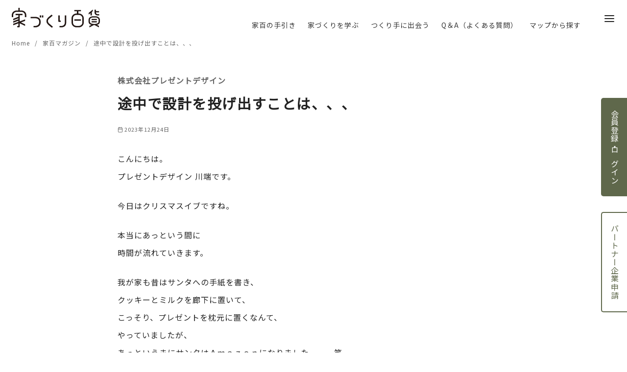

--- FILE ---
content_type: text/html; charset=utf-8
request_url: https://www.google.com/recaptcha/api2/anchor?ar=1&k=6Ldt3ZQdAAAAAKiyXAJcpTR_M0U2JEz5dtEy0Qx3&co=aHR0cHM6Ly9pZWR1a3VyaTEwMC5jb206NDQz&hl=en&v=PoyoqOPhxBO7pBk68S4YbpHZ&size=invisible&anchor-ms=20000&execute-ms=30000&cb=l49n2cn9g9fq
body_size: 48659
content:
<!DOCTYPE HTML><html dir="ltr" lang="en"><head><meta http-equiv="Content-Type" content="text/html; charset=UTF-8">
<meta http-equiv="X-UA-Compatible" content="IE=edge">
<title>reCAPTCHA</title>
<style type="text/css">
/* cyrillic-ext */
@font-face {
  font-family: 'Roboto';
  font-style: normal;
  font-weight: 400;
  font-stretch: 100%;
  src: url(//fonts.gstatic.com/s/roboto/v48/KFO7CnqEu92Fr1ME7kSn66aGLdTylUAMa3GUBHMdazTgWw.woff2) format('woff2');
  unicode-range: U+0460-052F, U+1C80-1C8A, U+20B4, U+2DE0-2DFF, U+A640-A69F, U+FE2E-FE2F;
}
/* cyrillic */
@font-face {
  font-family: 'Roboto';
  font-style: normal;
  font-weight: 400;
  font-stretch: 100%;
  src: url(//fonts.gstatic.com/s/roboto/v48/KFO7CnqEu92Fr1ME7kSn66aGLdTylUAMa3iUBHMdazTgWw.woff2) format('woff2');
  unicode-range: U+0301, U+0400-045F, U+0490-0491, U+04B0-04B1, U+2116;
}
/* greek-ext */
@font-face {
  font-family: 'Roboto';
  font-style: normal;
  font-weight: 400;
  font-stretch: 100%;
  src: url(//fonts.gstatic.com/s/roboto/v48/KFO7CnqEu92Fr1ME7kSn66aGLdTylUAMa3CUBHMdazTgWw.woff2) format('woff2');
  unicode-range: U+1F00-1FFF;
}
/* greek */
@font-face {
  font-family: 'Roboto';
  font-style: normal;
  font-weight: 400;
  font-stretch: 100%;
  src: url(//fonts.gstatic.com/s/roboto/v48/KFO7CnqEu92Fr1ME7kSn66aGLdTylUAMa3-UBHMdazTgWw.woff2) format('woff2');
  unicode-range: U+0370-0377, U+037A-037F, U+0384-038A, U+038C, U+038E-03A1, U+03A3-03FF;
}
/* math */
@font-face {
  font-family: 'Roboto';
  font-style: normal;
  font-weight: 400;
  font-stretch: 100%;
  src: url(//fonts.gstatic.com/s/roboto/v48/KFO7CnqEu92Fr1ME7kSn66aGLdTylUAMawCUBHMdazTgWw.woff2) format('woff2');
  unicode-range: U+0302-0303, U+0305, U+0307-0308, U+0310, U+0312, U+0315, U+031A, U+0326-0327, U+032C, U+032F-0330, U+0332-0333, U+0338, U+033A, U+0346, U+034D, U+0391-03A1, U+03A3-03A9, U+03B1-03C9, U+03D1, U+03D5-03D6, U+03F0-03F1, U+03F4-03F5, U+2016-2017, U+2034-2038, U+203C, U+2040, U+2043, U+2047, U+2050, U+2057, U+205F, U+2070-2071, U+2074-208E, U+2090-209C, U+20D0-20DC, U+20E1, U+20E5-20EF, U+2100-2112, U+2114-2115, U+2117-2121, U+2123-214F, U+2190, U+2192, U+2194-21AE, U+21B0-21E5, U+21F1-21F2, U+21F4-2211, U+2213-2214, U+2216-22FF, U+2308-230B, U+2310, U+2319, U+231C-2321, U+2336-237A, U+237C, U+2395, U+239B-23B7, U+23D0, U+23DC-23E1, U+2474-2475, U+25AF, U+25B3, U+25B7, U+25BD, U+25C1, U+25CA, U+25CC, U+25FB, U+266D-266F, U+27C0-27FF, U+2900-2AFF, U+2B0E-2B11, U+2B30-2B4C, U+2BFE, U+3030, U+FF5B, U+FF5D, U+1D400-1D7FF, U+1EE00-1EEFF;
}
/* symbols */
@font-face {
  font-family: 'Roboto';
  font-style: normal;
  font-weight: 400;
  font-stretch: 100%;
  src: url(//fonts.gstatic.com/s/roboto/v48/KFO7CnqEu92Fr1ME7kSn66aGLdTylUAMaxKUBHMdazTgWw.woff2) format('woff2');
  unicode-range: U+0001-000C, U+000E-001F, U+007F-009F, U+20DD-20E0, U+20E2-20E4, U+2150-218F, U+2190, U+2192, U+2194-2199, U+21AF, U+21E6-21F0, U+21F3, U+2218-2219, U+2299, U+22C4-22C6, U+2300-243F, U+2440-244A, U+2460-24FF, U+25A0-27BF, U+2800-28FF, U+2921-2922, U+2981, U+29BF, U+29EB, U+2B00-2BFF, U+4DC0-4DFF, U+FFF9-FFFB, U+10140-1018E, U+10190-1019C, U+101A0, U+101D0-101FD, U+102E0-102FB, U+10E60-10E7E, U+1D2C0-1D2D3, U+1D2E0-1D37F, U+1F000-1F0FF, U+1F100-1F1AD, U+1F1E6-1F1FF, U+1F30D-1F30F, U+1F315, U+1F31C, U+1F31E, U+1F320-1F32C, U+1F336, U+1F378, U+1F37D, U+1F382, U+1F393-1F39F, U+1F3A7-1F3A8, U+1F3AC-1F3AF, U+1F3C2, U+1F3C4-1F3C6, U+1F3CA-1F3CE, U+1F3D4-1F3E0, U+1F3ED, U+1F3F1-1F3F3, U+1F3F5-1F3F7, U+1F408, U+1F415, U+1F41F, U+1F426, U+1F43F, U+1F441-1F442, U+1F444, U+1F446-1F449, U+1F44C-1F44E, U+1F453, U+1F46A, U+1F47D, U+1F4A3, U+1F4B0, U+1F4B3, U+1F4B9, U+1F4BB, U+1F4BF, U+1F4C8-1F4CB, U+1F4D6, U+1F4DA, U+1F4DF, U+1F4E3-1F4E6, U+1F4EA-1F4ED, U+1F4F7, U+1F4F9-1F4FB, U+1F4FD-1F4FE, U+1F503, U+1F507-1F50B, U+1F50D, U+1F512-1F513, U+1F53E-1F54A, U+1F54F-1F5FA, U+1F610, U+1F650-1F67F, U+1F687, U+1F68D, U+1F691, U+1F694, U+1F698, U+1F6AD, U+1F6B2, U+1F6B9-1F6BA, U+1F6BC, U+1F6C6-1F6CF, U+1F6D3-1F6D7, U+1F6E0-1F6EA, U+1F6F0-1F6F3, U+1F6F7-1F6FC, U+1F700-1F7FF, U+1F800-1F80B, U+1F810-1F847, U+1F850-1F859, U+1F860-1F887, U+1F890-1F8AD, U+1F8B0-1F8BB, U+1F8C0-1F8C1, U+1F900-1F90B, U+1F93B, U+1F946, U+1F984, U+1F996, U+1F9E9, U+1FA00-1FA6F, U+1FA70-1FA7C, U+1FA80-1FA89, U+1FA8F-1FAC6, U+1FACE-1FADC, U+1FADF-1FAE9, U+1FAF0-1FAF8, U+1FB00-1FBFF;
}
/* vietnamese */
@font-face {
  font-family: 'Roboto';
  font-style: normal;
  font-weight: 400;
  font-stretch: 100%;
  src: url(//fonts.gstatic.com/s/roboto/v48/KFO7CnqEu92Fr1ME7kSn66aGLdTylUAMa3OUBHMdazTgWw.woff2) format('woff2');
  unicode-range: U+0102-0103, U+0110-0111, U+0128-0129, U+0168-0169, U+01A0-01A1, U+01AF-01B0, U+0300-0301, U+0303-0304, U+0308-0309, U+0323, U+0329, U+1EA0-1EF9, U+20AB;
}
/* latin-ext */
@font-face {
  font-family: 'Roboto';
  font-style: normal;
  font-weight: 400;
  font-stretch: 100%;
  src: url(//fonts.gstatic.com/s/roboto/v48/KFO7CnqEu92Fr1ME7kSn66aGLdTylUAMa3KUBHMdazTgWw.woff2) format('woff2');
  unicode-range: U+0100-02BA, U+02BD-02C5, U+02C7-02CC, U+02CE-02D7, U+02DD-02FF, U+0304, U+0308, U+0329, U+1D00-1DBF, U+1E00-1E9F, U+1EF2-1EFF, U+2020, U+20A0-20AB, U+20AD-20C0, U+2113, U+2C60-2C7F, U+A720-A7FF;
}
/* latin */
@font-face {
  font-family: 'Roboto';
  font-style: normal;
  font-weight: 400;
  font-stretch: 100%;
  src: url(//fonts.gstatic.com/s/roboto/v48/KFO7CnqEu92Fr1ME7kSn66aGLdTylUAMa3yUBHMdazQ.woff2) format('woff2');
  unicode-range: U+0000-00FF, U+0131, U+0152-0153, U+02BB-02BC, U+02C6, U+02DA, U+02DC, U+0304, U+0308, U+0329, U+2000-206F, U+20AC, U+2122, U+2191, U+2193, U+2212, U+2215, U+FEFF, U+FFFD;
}
/* cyrillic-ext */
@font-face {
  font-family: 'Roboto';
  font-style: normal;
  font-weight: 500;
  font-stretch: 100%;
  src: url(//fonts.gstatic.com/s/roboto/v48/KFO7CnqEu92Fr1ME7kSn66aGLdTylUAMa3GUBHMdazTgWw.woff2) format('woff2');
  unicode-range: U+0460-052F, U+1C80-1C8A, U+20B4, U+2DE0-2DFF, U+A640-A69F, U+FE2E-FE2F;
}
/* cyrillic */
@font-face {
  font-family: 'Roboto';
  font-style: normal;
  font-weight: 500;
  font-stretch: 100%;
  src: url(//fonts.gstatic.com/s/roboto/v48/KFO7CnqEu92Fr1ME7kSn66aGLdTylUAMa3iUBHMdazTgWw.woff2) format('woff2');
  unicode-range: U+0301, U+0400-045F, U+0490-0491, U+04B0-04B1, U+2116;
}
/* greek-ext */
@font-face {
  font-family: 'Roboto';
  font-style: normal;
  font-weight: 500;
  font-stretch: 100%;
  src: url(//fonts.gstatic.com/s/roboto/v48/KFO7CnqEu92Fr1ME7kSn66aGLdTylUAMa3CUBHMdazTgWw.woff2) format('woff2');
  unicode-range: U+1F00-1FFF;
}
/* greek */
@font-face {
  font-family: 'Roboto';
  font-style: normal;
  font-weight: 500;
  font-stretch: 100%;
  src: url(//fonts.gstatic.com/s/roboto/v48/KFO7CnqEu92Fr1ME7kSn66aGLdTylUAMa3-UBHMdazTgWw.woff2) format('woff2');
  unicode-range: U+0370-0377, U+037A-037F, U+0384-038A, U+038C, U+038E-03A1, U+03A3-03FF;
}
/* math */
@font-face {
  font-family: 'Roboto';
  font-style: normal;
  font-weight: 500;
  font-stretch: 100%;
  src: url(//fonts.gstatic.com/s/roboto/v48/KFO7CnqEu92Fr1ME7kSn66aGLdTylUAMawCUBHMdazTgWw.woff2) format('woff2');
  unicode-range: U+0302-0303, U+0305, U+0307-0308, U+0310, U+0312, U+0315, U+031A, U+0326-0327, U+032C, U+032F-0330, U+0332-0333, U+0338, U+033A, U+0346, U+034D, U+0391-03A1, U+03A3-03A9, U+03B1-03C9, U+03D1, U+03D5-03D6, U+03F0-03F1, U+03F4-03F5, U+2016-2017, U+2034-2038, U+203C, U+2040, U+2043, U+2047, U+2050, U+2057, U+205F, U+2070-2071, U+2074-208E, U+2090-209C, U+20D0-20DC, U+20E1, U+20E5-20EF, U+2100-2112, U+2114-2115, U+2117-2121, U+2123-214F, U+2190, U+2192, U+2194-21AE, U+21B0-21E5, U+21F1-21F2, U+21F4-2211, U+2213-2214, U+2216-22FF, U+2308-230B, U+2310, U+2319, U+231C-2321, U+2336-237A, U+237C, U+2395, U+239B-23B7, U+23D0, U+23DC-23E1, U+2474-2475, U+25AF, U+25B3, U+25B7, U+25BD, U+25C1, U+25CA, U+25CC, U+25FB, U+266D-266F, U+27C0-27FF, U+2900-2AFF, U+2B0E-2B11, U+2B30-2B4C, U+2BFE, U+3030, U+FF5B, U+FF5D, U+1D400-1D7FF, U+1EE00-1EEFF;
}
/* symbols */
@font-face {
  font-family: 'Roboto';
  font-style: normal;
  font-weight: 500;
  font-stretch: 100%;
  src: url(//fonts.gstatic.com/s/roboto/v48/KFO7CnqEu92Fr1ME7kSn66aGLdTylUAMaxKUBHMdazTgWw.woff2) format('woff2');
  unicode-range: U+0001-000C, U+000E-001F, U+007F-009F, U+20DD-20E0, U+20E2-20E4, U+2150-218F, U+2190, U+2192, U+2194-2199, U+21AF, U+21E6-21F0, U+21F3, U+2218-2219, U+2299, U+22C4-22C6, U+2300-243F, U+2440-244A, U+2460-24FF, U+25A0-27BF, U+2800-28FF, U+2921-2922, U+2981, U+29BF, U+29EB, U+2B00-2BFF, U+4DC0-4DFF, U+FFF9-FFFB, U+10140-1018E, U+10190-1019C, U+101A0, U+101D0-101FD, U+102E0-102FB, U+10E60-10E7E, U+1D2C0-1D2D3, U+1D2E0-1D37F, U+1F000-1F0FF, U+1F100-1F1AD, U+1F1E6-1F1FF, U+1F30D-1F30F, U+1F315, U+1F31C, U+1F31E, U+1F320-1F32C, U+1F336, U+1F378, U+1F37D, U+1F382, U+1F393-1F39F, U+1F3A7-1F3A8, U+1F3AC-1F3AF, U+1F3C2, U+1F3C4-1F3C6, U+1F3CA-1F3CE, U+1F3D4-1F3E0, U+1F3ED, U+1F3F1-1F3F3, U+1F3F5-1F3F7, U+1F408, U+1F415, U+1F41F, U+1F426, U+1F43F, U+1F441-1F442, U+1F444, U+1F446-1F449, U+1F44C-1F44E, U+1F453, U+1F46A, U+1F47D, U+1F4A3, U+1F4B0, U+1F4B3, U+1F4B9, U+1F4BB, U+1F4BF, U+1F4C8-1F4CB, U+1F4D6, U+1F4DA, U+1F4DF, U+1F4E3-1F4E6, U+1F4EA-1F4ED, U+1F4F7, U+1F4F9-1F4FB, U+1F4FD-1F4FE, U+1F503, U+1F507-1F50B, U+1F50D, U+1F512-1F513, U+1F53E-1F54A, U+1F54F-1F5FA, U+1F610, U+1F650-1F67F, U+1F687, U+1F68D, U+1F691, U+1F694, U+1F698, U+1F6AD, U+1F6B2, U+1F6B9-1F6BA, U+1F6BC, U+1F6C6-1F6CF, U+1F6D3-1F6D7, U+1F6E0-1F6EA, U+1F6F0-1F6F3, U+1F6F7-1F6FC, U+1F700-1F7FF, U+1F800-1F80B, U+1F810-1F847, U+1F850-1F859, U+1F860-1F887, U+1F890-1F8AD, U+1F8B0-1F8BB, U+1F8C0-1F8C1, U+1F900-1F90B, U+1F93B, U+1F946, U+1F984, U+1F996, U+1F9E9, U+1FA00-1FA6F, U+1FA70-1FA7C, U+1FA80-1FA89, U+1FA8F-1FAC6, U+1FACE-1FADC, U+1FADF-1FAE9, U+1FAF0-1FAF8, U+1FB00-1FBFF;
}
/* vietnamese */
@font-face {
  font-family: 'Roboto';
  font-style: normal;
  font-weight: 500;
  font-stretch: 100%;
  src: url(//fonts.gstatic.com/s/roboto/v48/KFO7CnqEu92Fr1ME7kSn66aGLdTylUAMa3OUBHMdazTgWw.woff2) format('woff2');
  unicode-range: U+0102-0103, U+0110-0111, U+0128-0129, U+0168-0169, U+01A0-01A1, U+01AF-01B0, U+0300-0301, U+0303-0304, U+0308-0309, U+0323, U+0329, U+1EA0-1EF9, U+20AB;
}
/* latin-ext */
@font-face {
  font-family: 'Roboto';
  font-style: normal;
  font-weight: 500;
  font-stretch: 100%;
  src: url(//fonts.gstatic.com/s/roboto/v48/KFO7CnqEu92Fr1ME7kSn66aGLdTylUAMa3KUBHMdazTgWw.woff2) format('woff2');
  unicode-range: U+0100-02BA, U+02BD-02C5, U+02C7-02CC, U+02CE-02D7, U+02DD-02FF, U+0304, U+0308, U+0329, U+1D00-1DBF, U+1E00-1E9F, U+1EF2-1EFF, U+2020, U+20A0-20AB, U+20AD-20C0, U+2113, U+2C60-2C7F, U+A720-A7FF;
}
/* latin */
@font-face {
  font-family: 'Roboto';
  font-style: normal;
  font-weight: 500;
  font-stretch: 100%;
  src: url(//fonts.gstatic.com/s/roboto/v48/KFO7CnqEu92Fr1ME7kSn66aGLdTylUAMa3yUBHMdazQ.woff2) format('woff2');
  unicode-range: U+0000-00FF, U+0131, U+0152-0153, U+02BB-02BC, U+02C6, U+02DA, U+02DC, U+0304, U+0308, U+0329, U+2000-206F, U+20AC, U+2122, U+2191, U+2193, U+2212, U+2215, U+FEFF, U+FFFD;
}
/* cyrillic-ext */
@font-face {
  font-family: 'Roboto';
  font-style: normal;
  font-weight: 900;
  font-stretch: 100%;
  src: url(//fonts.gstatic.com/s/roboto/v48/KFO7CnqEu92Fr1ME7kSn66aGLdTylUAMa3GUBHMdazTgWw.woff2) format('woff2');
  unicode-range: U+0460-052F, U+1C80-1C8A, U+20B4, U+2DE0-2DFF, U+A640-A69F, U+FE2E-FE2F;
}
/* cyrillic */
@font-face {
  font-family: 'Roboto';
  font-style: normal;
  font-weight: 900;
  font-stretch: 100%;
  src: url(//fonts.gstatic.com/s/roboto/v48/KFO7CnqEu92Fr1ME7kSn66aGLdTylUAMa3iUBHMdazTgWw.woff2) format('woff2');
  unicode-range: U+0301, U+0400-045F, U+0490-0491, U+04B0-04B1, U+2116;
}
/* greek-ext */
@font-face {
  font-family: 'Roboto';
  font-style: normal;
  font-weight: 900;
  font-stretch: 100%;
  src: url(//fonts.gstatic.com/s/roboto/v48/KFO7CnqEu92Fr1ME7kSn66aGLdTylUAMa3CUBHMdazTgWw.woff2) format('woff2');
  unicode-range: U+1F00-1FFF;
}
/* greek */
@font-face {
  font-family: 'Roboto';
  font-style: normal;
  font-weight: 900;
  font-stretch: 100%;
  src: url(//fonts.gstatic.com/s/roboto/v48/KFO7CnqEu92Fr1ME7kSn66aGLdTylUAMa3-UBHMdazTgWw.woff2) format('woff2');
  unicode-range: U+0370-0377, U+037A-037F, U+0384-038A, U+038C, U+038E-03A1, U+03A3-03FF;
}
/* math */
@font-face {
  font-family: 'Roboto';
  font-style: normal;
  font-weight: 900;
  font-stretch: 100%;
  src: url(//fonts.gstatic.com/s/roboto/v48/KFO7CnqEu92Fr1ME7kSn66aGLdTylUAMawCUBHMdazTgWw.woff2) format('woff2');
  unicode-range: U+0302-0303, U+0305, U+0307-0308, U+0310, U+0312, U+0315, U+031A, U+0326-0327, U+032C, U+032F-0330, U+0332-0333, U+0338, U+033A, U+0346, U+034D, U+0391-03A1, U+03A3-03A9, U+03B1-03C9, U+03D1, U+03D5-03D6, U+03F0-03F1, U+03F4-03F5, U+2016-2017, U+2034-2038, U+203C, U+2040, U+2043, U+2047, U+2050, U+2057, U+205F, U+2070-2071, U+2074-208E, U+2090-209C, U+20D0-20DC, U+20E1, U+20E5-20EF, U+2100-2112, U+2114-2115, U+2117-2121, U+2123-214F, U+2190, U+2192, U+2194-21AE, U+21B0-21E5, U+21F1-21F2, U+21F4-2211, U+2213-2214, U+2216-22FF, U+2308-230B, U+2310, U+2319, U+231C-2321, U+2336-237A, U+237C, U+2395, U+239B-23B7, U+23D0, U+23DC-23E1, U+2474-2475, U+25AF, U+25B3, U+25B7, U+25BD, U+25C1, U+25CA, U+25CC, U+25FB, U+266D-266F, U+27C0-27FF, U+2900-2AFF, U+2B0E-2B11, U+2B30-2B4C, U+2BFE, U+3030, U+FF5B, U+FF5D, U+1D400-1D7FF, U+1EE00-1EEFF;
}
/* symbols */
@font-face {
  font-family: 'Roboto';
  font-style: normal;
  font-weight: 900;
  font-stretch: 100%;
  src: url(//fonts.gstatic.com/s/roboto/v48/KFO7CnqEu92Fr1ME7kSn66aGLdTylUAMaxKUBHMdazTgWw.woff2) format('woff2');
  unicode-range: U+0001-000C, U+000E-001F, U+007F-009F, U+20DD-20E0, U+20E2-20E4, U+2150-218F, U+2190, U+2192, U+2194-2199, U+21AF, U+21E6-21F0, U+21F3, U+2218-2219, U+2299, U+22C4-22C6, U+2300-243F, U+2440-244A, U+2460-24FF, U+25A0-27BF, U+2800-28FF, U+2921-2922, U+2981, U+29BF, U+29EB, U+2B00-2BFF, U+4DC0-4DFF, U+FFF9-FFFB, U+10140-1018E, U+10190-1019C, U+101A0, U+101D0-101FD, U+102E0-102FB, U+10E60-10E7E, U+1D2C0-1D2D3, U+1D2E0-1D37F, U+1F000-1F0FF, U+1F100-1F1AD, U+1F1E6-1F1FF, U+1F30D-1F30F, U+1F315, U+1F31C, U+1F31E, U+1F320-1F32C, U+1F336, U+1F378, U+1F37D, U+1F382, U+1F393-1F39F, U+1F3A7-1F3A8, U+1F3AC-1F3AF, U+1F3C2, U+1F3C4-1F3C6, U+1F3CA-1F3CE, U+1F3D4-1F3E0, U+1F3ED, U+1F3F1-1F3F3, U+1F3F5-1F3F7, U+1F408, U+1F415, U+1F41F, U+1F426, U+1F43F, U+1F441-1F442, U+1F444, U+1F446-1F449, U+1F44C-1F44E, U+1F453, U+1F46A, U+1F47D, U+1F4A3, U+1F4B0, U+1F4B3, U+1F4B9, U+1F4BB, U+1F4BF, U+1F4C8-1F4CB, U+1F4D6, U+1F4DA, U+1F4DF, U+1F4E3-1F4E6, U+1F4EA-1F4ED, U+1F4F7, U+1F4F9-1F4FB, U+1F4FD-1F4FE, U+1F503, U+1F507-1F50B, U+1F50D, U+1F512-1F513, U+1F53E-1F54A, U+1F54F-1F5FA, U+1F610, U+1F650-1F67F, U+1F687, U+1F68D, U+1F691, U+1F694, U+1F698, U+1F6AD, U+1F6B2, U+1F6B9-1F6BA, U+1F6BC, U+1F6C6-1F6CF, U+1F6D3-1F6D7, U+1F6E0-1F6EA, U+1F6F0-1F6F3, U+1F6F7-1F6FC, U+1F700-1F7FF, U+1F800-1F80B, U+1F810-1F847, U+1F850-1F859, U+1F860-1F887, U+1F890-1F8AD, U+1F8B0-1F8BB, U+1F8C0-1F8C1, U+1F900-1F90B, U+1F93B, U+1F946, U+1F984, U+1F996, U+1F9E9, U+1FA00-1FA6F, U+1FA70-1FA7C, U+1FA80-1FA89, U+1FA8F-1FAC6, U+1FACE-1FADC, U+1FADF-1FAE9, U+1FAF0-1FAF8, U+1FB00-1FBFF;
}
/* vietnamese */
@font-face {
  font-family: 'Roboto';
  font-style: normal;
  font-weight: 900;
  font-stretch: 100%;
  src: url(//fonts.gstatic.com/s/roboto/v48/KFO7CnqEu92Fr1ME7kSn66aGLdTylUAMa3OUBHMdazTgWw.woff2) format('woff2');
  unicode-range: U+0102-0103, U+0110-0111, U+0128-0129, U+0168-0169, U+01A0-01A1, U+01AF-01B0, U+0300-0301, U+0303-0304, U+0308-0309, U+0323, U+0329, U+1EA0-1EF9, U+20AB;
}
/* latin-ext */
@font-face {
  font-family: 'Roboto';
  font-style: normal;
  font-weight: 900;
  font-stretch: 100%;
  src: url(//fonts.gstatic.com/s/roboto/v48/KFO7CnqEu92Fr1ME7kSn66aGLdTylUAMa3KUBHMdazTgWw.woff2) format('woff2');
  unicode-range: U+0100-02BA, U+02BD-02C5, U+02C7-02CC, U+02CE-02D7, U+02DD-02FF, U+0304, U+0308, U+0329, U+1D00-1DBF, U+1E00-1E9F, U+1EF2-1EFF, U+2020, U+20A0-20AB, U+20AD-20C0, U+2113, U+2C60-2C7F, U+A720-A7FF;
}
/* latin */
@font-face {
  font-family: 'Roboto';
  font-style: normal;
  font-weight: 900;
  font-stretch: 100%;
  src: url(//fonts.gstatic.com/s/roboto/v48/KFO7CnqEu92Fr1ME7kSn66aGLdTylUAMa3yUBHMdazQ.woff2) format('woff2');
  unicode-range: U+0000-00FF, U+0131, U+0152-0153, U+02BB-02BC, U+02C6, U+02DA, U+02DC, U+0304, U+0308, U+0329, U+2000-206F, U+20AC, U+2122, U+2191, U+2193, U+2212, U+2215, U+FEFF, U+FFFD;
}

</style>
<link rel="stylesheet" type="text/css" href="https://www.gstatic.com/recaptcha/releases/PoyoqOPhxBO7pBk68S4YbpHZ/styles__ltr.css">
<script nonce="08LDESw19DEQHKi9HYBHqQ" type="text/javascript">window['__recaptcha_api'] = 'https://www.google.com/recaptcha/api2/';</script>
<script type="text/javascript" src="https://www.gstatic.com/recaptcha/releases/PoyoqOPhxBO7pBk68S4YbpHZ/recaptcha__en.js" nonce="08LDESw19DEQHKi9HYBHqQ">
      
    </script></head>
<body><div id="rc-anchor-alert" class="rc-anchor-alert"></div>
<input type="hidden" id="recaptcha-token" value="[base64]">
<script type="text/javascript" nonce="08LDESw19DEQHKi9HYBHqQ">
      recaptcha.anchor.Main.init("[\x22ainput\x22,[\x22bgdata\x22,\x22\x22,\[base64]/[base64]/MjU1Ong/[base64]/[base64]/[base64]/[base64]/[base64]/[base64]/[base64]/[base64]/[base64]/[base64]/[base64]/[base64]/[base64]/[base64]/[base64]\\u003d\x22,\[base64]\x22,\x22w5vCqU7Cv8O4w6rCgFVSMDDCv8K6w7hWecK4wqNfwonDigbDghozw74Fw7UCwr7DvCZNw6gQO8KCfR9KWA/DhMOrQinCusOxwrVXwpV9w4zCq8Ogw7Y4Y8OLw689eSnDkcKJw6gtwo0TYcOQwp9XF8K/[base64]/DqQTCgScxw4wzK1LDosKVw67DscODRlXDjhTDksK2w6jDpHF3VcKIwoNJw5DDvBjDtsKFwoQUwq8/S2fDvR0GQSPDisOyScOkFMK1wonDtj4NQ8O2wogaw4zCo34ERsOlwr4HwrfDg8Kyw5dcwpkWDgxRw4oaMhLCv8KfwqcNw6fDqCQ4wroWdztEfnzCvk5fwqrDpcKeUcKWOMOoaATCusK1w5jDrsK6w7p8woZbMQXCgCTDgx5/wpXDm0EcN2TDvl19Xz4aw5bDncKAw4Vpw57Cs8OsFMOQKcK+PsKGBF5IworDujvChB/Dtz7CsE7Cr8KXPsOCZlsjDUNmKMOUw4drw5JqZcK3wrPDuGAjGTU2w63CixMtei/CsxERwrfCjSgUE8K2TsKzwoHDinRxwps8w7/CjMK0wozCmSkJwo9kw5V/wpbDmyBCw5ooFz4YwooiDMOHw63Dq0Mdw5gGOMOTwoTChsOzwoPCmUxiQEQjCAnCisK9YzfDhA96ccO0D8OawoU9w6TDisO5Dn98ScKxbcOUS8OXw5kIwr/DssO2IMK5CcOUw4libwB0w5UFwrl0dR0LAF/CpcKad0DDmMKCwo3CvRnDksK7woXDlwcJWxA5w5XDvcOKOXkWw4JvLCwtBgbDngQywpPCosOOJFw3eFcRw67CqCTCmBLCgMK0w43DsD9ww4Vgw5YLMcOjw4HDtmNpwpg4GGlCw502IcOlHg/[base64]/DsEzDkGzDtRrCl3cRM2F/Q8OgwofDoARCesOcw4Rxwr7DrsORw6ZewrBgMcOMScK+HzfCocK9w5wvAsKiw6VJwqPCqCnDqMOeDznCi38AWCDDu8OMc8Kzw6o/w7zDjcOxw6fCo8KkJcOXwpBuw7jCkTbCq8KawpbDjcKSwoFFwqxxTF9tw6oOBsOmKsOPwpMpwo/CscOxw5oXKhnCpMOkw63ChA7DhcKXG8KEw5fCk8Obw4TDtsKCw5zDpW04C0kYMcKvURTDjwbCq3E2cWU5d8Oyw73DkMK0Y8K9w49tO8KtLsKVwogzwqQkSsK0w60QwqvCs1wDcVkSwr7CoGPDmcKBE03CicKtwpIcwpHChy/DoTwuw5MWHsK7wpIZwr8Af3HCmsKnw5k4wrvCrSLCok1PLmbDnsOQHzJ9wqwMwpdYVybDjk7DrMK9w7Ehw7LDnF8Aw6Bswo11Dk/[base64]/[base64]/CrifDpsOFTg8eesOHaDYFwr4WQzLDu2sxbSzCv8OcwoQ8Z1rDvnzCp0TDjDgZw4Jxw6HDtsKpwqvClsKDw5DDkUfCpcKgK3PCi8ObC8KCwqMkPsKhbsOfw6siw4A0ByHDpjLDjGkhZcKlFEbCrTbDn1svWSpUw4ktw4Zuwp05w4DDjkDDvsKow4khVsKmJW/[base64]/ccK4AsOCwpZRwppFIR3Djx9EB2TDjHTDkFJSw5IoL3NrdRtZLBXClcOOcsKVXsOCwoPDmSTCtHvDjsOvwq/DvFhlw6XCqsOjw4ggJMKlZsO8wq7CnzLCswjDnTEGb8KSYEzDh05CGcKuw5k8w6xCe8K3PQI+w5fDhCB7Wl9BwobDtsOEI27ClMKMwp/DncOKw6UlKWBgwqrCmsK0w7R0AcKnwrvDicOHAsKNw4nClcKewoDCmU0wEMK8wrVew6MOO8KawpjCv8KmMyjDncOrQTzDhMKDMS3Co8KYwoDCqnrDmAfCrcOFwq1+w6PCu8OecXrDtxrCi2fDnsORwp3DlC/DgEYkw4seKsOedcOcw6rCpgvDrjTCvgjDkCosNmUew6pFwqvDi1pvbsOFcsOfw5tSIGlIwp9Gbl7DtXLDsMO5wr3CksKgw7EmwqdMw7hpdcOvwqYhwoLDmMKjw7pYw4bCgcKqBcOKecOsXcOsODw1w64ow7tiO8KGwq4IZy/DvsKWFcKWPSjChsOTwpPDjH7DrcK2w78gwrE5wpx3w5PCsC8nBsKdamFWW8Kkw7BaGBkJwrvCpQnCrStowqHDg3fDow/CnWtVwqEwwoTDkzpTAmHDtkvCvcKNw6lHw58wAsKow6TDtX/[base64]/DsjDDvwfCgTfDmHfCqBEowqHDtsOPEsKmw5wXw5d8woTCgMKCFnd1Ey9/wr/Dp8Kbw7E8wpPCqT7CrzAzHmbClMKGQjzDpcKKGmzCqsKDZ3fChCvDjMOkIA/CtFbDhsKTwoRqcsOwCndDw6JrwrfCqMK3w6pKFRksw53DocKefsOuwpfDksOuwrt4wrFJFhlJKjzDgMK/KF/[base64]/DsMKQWcK5w7g7a8OcW1zDg2TCt8K6wqnCscOlwqV4JsO2DMO5w4rDmsKPwq5dw53DuTXCisKiwrhwVyVNHh8swozCp8KlTsOfVsKNIjzDhwDDsMKMw4Apwq0fE8OYWw1Hw4XClcK0Xlh+cBvCp8K+OlPDl0ZjWcOeJcOedy8nw5nDqsKFwqvCuQcgZMKjw7/[base64]/wpM6w5vCg8Onw7PDpVHDqsKGwpnClcK6wrkdT8KoL1fDscKna8KiX8O9wqzDvxNpwr5Vwod0e8KbEDHCnsK+w4rChVfDtMO+wrvCmMOXbx40w4/CocOLwpfDuWBHw4BmccOMw4ISJsOtwqRawpR0fXZ5V37DkGN7PwsRw6VCwqrCpcK1wqnDhFZEwqsXw6NOAkBxwq/Dq8OKRMONccKbb8KyWj8cw45ew7DDhn/DsSnCrE0YHcKbwr5bIsOvwod+wqjDrV/DhlBawpfChMKvwo3DkcKLIsKSwoTDtsKTw6succKOKzxWw5TDisOMwrnCsGUrJzY+EMKVfH/[base64]/Crm7CpcOZZCnDgENsw4vDny8Sw4/DpMKvw7LDlBnChsOQwo1wwovDnFrCjcK1NDsPw7DDohrCvsKgV8K3R8OSajfCk30yKsK2bcK2JBzCkMKdw4RgXyHDuG4ib8Khw4PDvMKKEcOeMcK+G8Kcw6vDvHfDnxLDpsKmT8KkwohbwqTDnAlVVkDDug7Cj1NXdgtgwoPCmH3CqMOqMxvCp8KhbMK5YcK/c0PCs8K9w77DkcKTCBrCpHzDr2M2w43Cv8KBw7LCn8K9w6ZQQBrDucKawoZ3K8Oqw6vDgQHDisK9woHCi25UUcOawq1hF8KqwqTCoX9RNEDDpwwcw5XDncKbw7gCQz7Cuhd5wr3Cn3YFAG7CpX5lb8OxwqRpLcOuagxRw4/CqMK0w5/DnMOmw7XDgWPDjcKLwpTCuUnClcOdw4nCmMO/w4FTFDTDhsKvwqLDksOlHkxnOXTCjMKew74ELMOyQcOtwqt7JsKAwoB6wpjCmMKkw5fDr8ODw4rCmkPDqn7DtGDCm8KlWMK9ZMKxb8OVwp/[base64]/CiwpDw5ZlU8K7bMKXLMKlQ8KbfwjCnMKLwphlcTXCqQs/w6jCinMkw5RaZndFw4kjw4Ffw4bCncKER8KwfRgyw5kFPMKPwobCu8OBZWnCjm02w5Ydw5jDpcO/BlrDt8OOSADDsMKmwrTCgcOzw57CjMOeS8OOOwTCjMKTUcOgwogkR0LDjsOuwq59SMOowq/ChjojRcK9YsKuwrjChMKtPRnCk8K1B8K4w4fDqi/ChTHDvcO+FhoUwo/[base64]/Cpg/CrGPChsO5T8ONfwLDtyTDvTXDtsOAw4TCjcONwprCrgESwpbDssK5HcOfw5NxbMKmVMKbwrgDDMKxwqJ5ZcKsw6LCijskCAHCicOKYjIXw49rw5LCjcK/BsOKwr5jw5rDjMOYJyVaOsKRCsK7wo7ClUXDu8K6w4TCisKqMcOXwqTDhcKrOjPCv8KcLcOqwo5HJyocXMO/[base64]/[base64]/DhsK7VW3Dsh46GcKowr7Cj0XDpMKHw4ZDQlnCqsKxwoLDlnAzw6HDunLDtcOKw7PCni7Du37DvMKMwogsAsOMH8KUw5liRAzCgEgxSsOEwrQxwqzDtHrDlEXDgMOfwoDDjknCqsKgwp/Cs8KPVSdHIMKrwq/[base64]/wqIBw63Cn8O9Lgplw6o1w5rCnsKDJcKmwo9nw6s7XsKNwoYIwrPDtDNkYiBTwpUew5nDmMOgw7DCqjZ0wrsrw7XDp1PCv8OMwp0FV8OiEj7CkU4IcS3DncOYPcKPw4xiW0vCpgAUUMOaw73CocKZw5/DscKFwofCssOwdQvCuMOVKMKPwpXCiR1yCMOkw4HCkcKDwoDCu2PCq8OLCmxyTsOGG8KIewxNeMOqBSvCrcKtUVcNw71cZHFXw5zCt8Oqw5HCscOEb2AcwroXwpRgw4LCmQtywocEw6HDucOMVMKsw4LDlXzCssKDBDA+UcKiw4jCuVodWh/DnXPDnXtXwpvDsMKdYA7DniMwEMOawpPDr2vCmcOAw4RLwp9VORgtJnh1wo7CgcKPwpEfHn3DkgDDtsO2w4rDsyzDtcO6AQHDi8OnGcKbFsKHwoTCilfCj8Kbw6bDrADDv8OUw5TDhcOkw5FIw7kDdMOrbQnCvsOGw4PDi3/Do8OBw7nDjHpDHMOBwq/[base64]/ClMOCw5ENw5rDt8OKwoUDV8KEw4shwr7CmWbCpMOxwpEUa8OjSBLClsKPaFl7wqhKXjDDtMK+w57DqcO4wpcqT8K/ZwUsw5YBwqw1w7nDgmRZKMO/[base64]/[base64]/wobCh146w6DDhMK6woEZEXjDinTDt8OiA1LDksK1woQtNsKEwrLCkT0zw585wpXCr8OFw7cuw5VBCHfCiQ4KwpBnwrTDk8KGWGfCpDACGn3DuMKywr91wqTClyTDg8K0w6rCo8KlekQ5wr0aw6c/HMOmfsOqw47CpMOoworCgMOUwqIodl/[base64]/CuCwdw77CvMKpVUREw7APw63Cj0YBdMOmfcOKUcOAEcOBw6bDrVzDq8Kww6fDuxFPP8K9IcKiRm3DklpUbcK1C8K2wqvDtiM1HBzCkMKDw7bDnsOzwrAqHVvDjwPDnU5dZVZ+wp9RGMO9w6PDnMK3woTCucKWw5XCqcKgNsKTw6sMN8KiPTQ1SEnDvsO2w5olw5g/wqwuRMO9wozDlQRVwqAiQGZZwq9swqJPG8KMYcOOw5zCqMOIw7NKw7rCk8OywrPCr8OoTCvDtz7DuQtgRjZ7WFjCusOMTcKzfcKBB8K4MMOtb8ODJcOsw7PDpQ82aMOBbHsNwqbCmRjDkMOowrLCuwzDnBs+wp8Cwo/CuF49wqbCvsO9wpXDlXvDuV7DpiDDnG0nw6rCgGQ3KMKKeznCl8K2KMKdwqzCgBYPBsO/OEbDuG/Cnwtlw7xywrPDsj7DgEnCrHbChF0mEsK0JsKfKcOfWHzDrcO0wrdYw57CicOewpXDocKuwrXCmsONwpTDs8Ozw5o5PlIxZnHCo8OUMltywp8Yw6ouwrvCsTrCoMKnAE7CtUjCrXPCiHJBTiXCh0hAKyg4wp14w6EGbnDCvMOUw6/CrcOzFDBCw4BwEcKCw7hOwrZwU8KMw5jCpVYcw7lRwojDmiVpw4xfwqjDtizDv37Cq8OZw6LCpsOPFMKvw7fDg1crwrQ+wqFkwpJVOMOQw5pVVUFzFQzDhUzCn8Ogw5bClTTDu8KXKQrDtcKOw5/CjMOCw7nCv8KCw7MewoMawpNOYjAPw740wpwrwofDuCnCjEBPIhh/wrHDvghZw7nDi8OEw5TDtCM9b8K4w5RRwrzDv8KtfsO8KBjCohfCuW3CrTwow4Ycwp3DuiJzcsOJccK5WsKAw7xZF39HLTPDmMOpe0gEwq/Cu3rClzfCn8KNQcOAw5QLwr9Hw48Lw5DCkTnCnl8pVQAQYlPCsz3DkjrDgRJEEcKWwqhbwqPDtAHCkMKbwpHDvMK2bw7CjcOewrUuw7fCp8Kbwp0zaMKLB8O+wo/ChcOQwqk+w44fd8Oow77CgMOeX8K5wq44AcKNwpJ8X2fDkj/[base64]/w4VGw4fCjU5EdMO2w5YKw7h/wpTDs3ZvayPCvcOabwEtw4zCsMO6wo3CuHHDi8KmaT8pYBA3wpwUw4HDvy/CqitRwotsVnnCqsKobsOAUcKPwpLDjcKVwqvCsg3Cg2A9wr3DrsKHwr19Y8KMaxXCqcO+DEbDlRZ4w4x4woQ4GSHCs0xGw4fCncOpwqcXw5N5wpbCjWkyZcKuwrh/wp0aw7BjbSTCqRvDlnxbwqTDm8KOw4vDuU82w4E2aA3DoUjDgMKaRMKvwq3DmBbDoMOyw5d3w6EJwr5qH3LCgVYvMMOkwr0CRGXDtsKnwpFww5x/FMKtb8O+YRl3w7V9w41/[base64]/JiLDp8KqY8O4w4x5wrPDtXLCncOFwr/CrFfCjsKawqPDjnzDmHXChMO0w7HDh8KBHsKIFsKJw5pTIsOWwqEvw6jCo8KaWcOXwqDDoghswr7DgUYIw5lZwo7CpDErwqXDg8Obw65aHMKqX8OGWi7CgQ5IWUIXGsOZXcKWw54+DELDpCnClW7DlcOlwr3DmgAKwqTDn3HCnDfDrMKkHcOHa8K8w7LDlcO/TsOEw6rCu8KjacK+w5NHwrQXM8KbOMKhYcOuw6oEfUTDkcOdwqnDswZ4AEfCgcObSMOFwotVO8K8w5bDgsKTwrbCksOdwo7CmxXCicKiYMOcAcKcRsO/[base64]/Cg3FPacOHZsKaZVMPwoM/[base64]/CrsKew7peB8ObCDbDv8O1wovDisOxwrbCsQ/Clw4hSQEhw5nDtMOnEsK8bkxEFMOnw6kjw6HCsMOSwqjDj8KrwobCjMK1JUDDhX4nwrNsw7jDn8KbRjnCpS1Rw7EIwp3DocOMw7/Cq2YUw5PCpy4lwp5QCGfDj8Kww7vDlcOVFWdCVXISwqfCgcOkZ1/DswJww4nCqG8GwoHDjsO5aGTCrDHClWfCpw7Cn8O3QcKjwpwiBcKmcMOqw58PGMKTwr1lWcKOw5pleCTDusKaQ8Ohw7d4wpJfEcKQwpXDj8OOwpjCpcOYUEZRPGNQwqoIfH/CgE4sw6vCpngIVmfDtMKnHgcaP3XDq8Kaw7EAwqPDpEnDhm3Dsj/CpcO/[base64]/CrHDCvsK+wplnwpzDtcO5KmzDo3I2KyLDtcOMwpHDmsO5wqt1bcOiZcKzwoFLATYQRsOHwod8w5tSEEo1BTQ1ZsO5w4lHXAwMdkDCpcOjOcOxwoXDjEjDhcK/XWfCiiPCkW53YcOyw4khw5/[base64]/[base64]/[base64]/CucOkw6rDq043S8OtB8KEQUEiwqnCu8O0DcKlYMO1RWYZw7LCni80OiJqwrDDnTDDuMKxw5LDuX7Cp8OqBTTCvMOmPMK5wqzCunBDR8KvD8OsZcKzOsOlw7jCgnfChMKLWl0uwqYpK8KTEX8/[base64]/OMOfwqLDpzJ1wrNoVMKQR8OIIinCn2kRHWvCrGk+w6IhJsK7HcK1wrvDlVXCk2XDocKlecKowqXCsznDtVTCokHDugRIA8OBw73CoBZYwowaw6nDmkFWLysWBidcwonDrQDDlcKGbS/[base64]/CqVpMOAvDgHgiU2PDmjYTw7ohHy/CmcO2wrPCuRB0w6whw5zDqsKCwqXCi2/Ct8OUwoYGwrjCucOBWcKdbjUlw4Y9PcKOecKZYmRYSMKWwrrChzTDhnp6w5t/LcKqw4vDo8Oaw7pZWsOWworDnHbCjy9JXXVEw7hHHD7CncKjw6MTOS5AVmMvwq1Nw54YB8KHHBF/w6Ezw4sxBhjDrsOTw4J2w5rDuxxRXMObT0VNfMOhw73DgMOoDMKNJ8OCHMKrw7NMTm92wpAWBH/CoETDoMKRwrBgwrgawqd5J1zCgsO+KiY8wrzDosKwwr8vwq/DsMOBw61XUCN7w702w4zDtMKkTsODw7JUMMK9wr8WEcOGw4EXLzPCn17CgCDCgsKZZMO3w77Dsy14w5U1wokPwpZOw5FRw5oiwpULwqnCpzjCqSHChjzCoEIcwrdsXsKswrJWKnxlJSxGw6NZwrBbwoHCjldcTsOmb8KSe8O8w6HDh1ReGMOuwo/Cq8K6w6zCs8KDw4nDpVVdwpkxPCPCu8K3w4BhJcK+RWtBwqQFesOjwp3CqlgPw6HChVbDncOUw5s8OhHDosKRwok0XjfDvsOGLsKSS8Ozw7Mww64xCyDDgsOdDMOFFMOKCkLDg1Maw5jClMKePxzCtiDCoitGwqTCmnVCIsOsOMKIwojDiwV2wqPDhkLDt3/ChmLDr1/ChjfDmMKwwogLRsK2QXjDrWjCg8OKd8OoeHnDlUXCpmTDkS7DmsOhIyhSwrdcw4HDnsKmw6nDsF7Cp8Omw7DDk8O/[base64]/CnWXCtMOYR8Okwr/DrcO5w7XCsjbDvsOQw45oOcOLJFMPI8OCClXDinMTf8OfK8KBwp5lA8O6wqfDjjcHLkUjw5svwovDvcOMwojCscKedgJUZsKVw7gpwqfCu1l4bMKOw4fChsObBmwGLMOMwppAwo/Ct8OOCmLCsx/Cs8Olw4Ncw4rDrcK/RMK/OQnDnMOsMmvDisOdwovCscOQwr9Uw5DDgcKMDsKHWsKjUnTDnMOYJcKYwrwnUhJow7/DmMO+Am0oHsOcw5AkwpvCocKGNcO/w6gzw4UBZEBrw7J/[base64]/CQNFwp0iwqTDuMKbw7pSekbDtcOvOsO6NcKVBUkabQZNHsKew55EAifCgcOzH8KJQMOrwojChMOPwoJLHcKqF8KyO2duT8KHW8OHOsKuw5lKCcK/w7DCucOZVDHCln3DgsOUMsK9wqo+w6jDsMOaw4LCrcOwJXnDqsO6LVHDnsK0w7TCksKYB0LCi8Kre8K/wopwwobCk8KeEjnCvmJQXMK1wrjCvDrCmWh1UVzDl8KPTVXCrifCk8KtUHQeOFrCogfCocK2fjLDjVzDgcOIesOjw4Isw4bDjcO+wqVew5DCtglMwqDCoTDCmxTDosONw54HdhrCrMKaw5zCsSnDh8KJMMO3w4c+I8OABE/[base64]/DpCbCksOOLsOPwpNBw7fDlzNuwpXDssOTwr5sbcKLSMKlw6cwwpLDn8KUWsKkBiVdw5dywrrDhMK2MsOqwrHCv8KMwrPClDA2MMK8w7w8cHlvwp/CiE7DnWPDtcOkCkLCnnnCtsO+MWpWOyBcdcKIwrAiwrBUW1DDt1JkwpbDlH9zw7PCnRnCvsKQJQYRw5k2Nmcrw7JXacKJacKgw6B0FMOJFCLClA17GiTDpMOkIsKzVFQxTivDsMOUaEXCs3/ClyXDt2R8wr/Do8O1JMOEw5DDgMOMw4jDkFF+w7jCtCjCoSXCjhxxw7gTw7DDrsO/[base64]/[base64]/Cml3CvsOaQlLDoF/Cu2Zvw4LDjW5HPMKcw4/CiG/Dvk19w79Kw7DCum3CsUXClG7Dr8KWVMO0w49WVcOTOU7Cp8O9w4XDsG4JPMKTw5nDi2zDjUBcFMOEMVrDhsOKVxDCkG/DgMKuT8K5wo9ZA37CrWHCtGkZwpXDmAbDncOswqhTTCBpGRoCcl0vGMKgwog/UWLClMODw5HDo8Opw7DDtHnDocKNw4XDrsOdw68uP3TDpEMNw5vCjcOFAMO9w5nDlT7CnDoUw5wOwqtlbMO+wpLClsO/RQZeASXDjxBxwq/[base64]/wrDDnnpfZ1DCqMOBw4x2w7c4wqkfwrbDqiQSQDhcAEFGQ8O9DcKZUsKpwoPCgsKGasOcw7RBwoVkw6otNwXCsgkeTibCrxHCtMK+w7PCm3RsR8O4w6bCncKIbsOBw5DCiX5Nw7/[base64]/[base64]/[base64]/[base64]/DjsO9FcKBw7vCv8KRw6tHRGZFwp3CigvCn8KbwqLDvMKEN8OIw7XClTJ6w5bCjHkbwp/ConU0wp8IwoLDmCAbwr8/wp/ClcOCZxrDlEPChBzCowIdw4/Di0rDogPDkkbCucOsw6PCiHAuXMOdwrnDhQ9zwojDiC3CpC3Cq8KAZMKYen7CjMOMwrbDi2DDrxsIwp9FwqHCtMKeIMK6ccOPXsOAwrBaw5Frwr45wrQ7w7/[base64]/CiyDDsl/DoMO+agzDrSl5wqpzw57CgsK/V2NOw7UvwrTCpWDDmF3Dgz3DpcKhdwHCtnMaJ0MPw4RMw4TDk8OXUkhow707bnYBZEsXLjvDpcKswq/DnHjDkmZaHhBBwrXDjWvCrwHCgMKKDFfDqsKheBXCpsK/[base64]/Cs2vCo8Ozw4bCugXDp8KOwoNkw4fDrjZqw6dYJlTDpcKUwoHChzYOVcOqWcKlAjl+PAbDv8OGw6TCkcOsw69Owo/[base64]/w6Uzw7Zdw77Cj8OXwqY5wrXCq8KswofDuMKtRsOFw6sLSHFMecKnVHLCnW/CuHbDp8KYdXYBwo5hw5Mnw73ClDZnw5HCuMOiwot4B8OvwpfDrxonwrghUU/CoEMHw7sTEkB2Yw3CvANvfWxzw6Vxwq9xw4/ChcOSw6fDmFnCnWtfw5fCvnxJEg/DhcOZeQBEw5Z5Qi7CssKkw5XDqk/Dq8OdwrQ4wr7DgsOePsKxwqM0w73Dv8OlaMKVNcOcw7bDrD3Dk8OBdcO1wo9Ww64bO8OMw4Ehw6d0w57DoFPDhGDDuy5YSMKZQsKsIsKcw54lYU1VBcKcO3fCr2Q6GsK6w6VjBS8swrLDrXbDicK+acONwq3DgF/DjMOIw47CtGMuw5jCij3DnMO6w7VSR8KZM8OMw4DCmGAQI8KEw6Z/IMO6w4NAwq9JC2hawpnCosOxwo03f8KSw7rClS0XTcK0wrYfCcK/w6IIFsKiw4TCvjTCrMKQfMOYKVjDhjA8w5rCmWvDn0w9w7laaAFzeSVjw6VJZRQsw6XDgit8O8OEacKVIC1xODHDhcK1wpZNwrDDmUYQwr7CpAIoEsKyE8KBN1jDskfCosKHH8Kjw6rDuMOQRcO7U8KTDjMaw4FKwrvChwBHW8OEwo4Lw5/ClcKoAnPDv8OSwpUiMyXDg3xnwqTDtw7CjcO6IsORT8OtSsOAGhvDl2UhN8K3N8Kfw6/DgBdvCMOnw6M3MlLDosOAwoDDgsKtDWFcw5nComvDq0A1wpNwwohBwpXCh05rw6pQw7ERwqHCiMOXwqIYHlF/GClxHVDDqDvDr8OwwpQ4w5FbOsKbwo8lHBZgw7M8w5DDt8KMwpJJDlzDrMOtFsOVSMO/wrzCjsOrPGHDuxB2CsK9YMKawpXCuFFzCQAqRMOmRsKtHsKfwqhmwrDCi8KMLz7ClcKxwq5nwqk/w4jCp1EQwq8/ZjQyw5LCvEQpPHxbw77DgnU6ZU7DpsKiSh/DocOvwoALw45qcMO9XhxEZ8O7BmNkw7NawpU2w4bDqcKxwoMxGQVAwqNYCcOPw5vCsnpnWDRMw6lRJ3XCtcKywqtiwqkNwqHCrMK3w7cdwr9vwrnDkMKhw5HCuk3DvcKPUAF7GFBRw5kDw6dgRMOlw5zDoGMGEDbDkMKkwqhjwo1zMcKcwrUwZXDCu15kw4clw43CrC/DgHgsw73DoCrCmxXCp8KDw5kaFi86w59bMcKIW8KPw4HCoGDCm0rCsW7Dm8OiwovDjMKXfMOmUcOww6RMwpgYE3N1TsOsKsOzwpU+aFZnEFYYZcKxakp6UBTCh8KMwoMCwps9CjHDhMO3esOFKMKqw6XDp8K/[base64]/CkcOpwqXCh0/DucO1wrTDiT3DlsKwPsOeanAQM1nDilzCn8K9b8KdGMK9eFIvTXs/wpsAwqbDtsKGHsK0BsKmwrwiemZfw5YDBTDClQ9nMQfCoyfDkcO6woDDjcOdwoZgDGnCjsKrw6vDh3Q6woI7CsKzwqPDqgbChAsUP8KYw5ZlJEYEXMOpCcK1MTXCnC/DmgEdw5bCjCMiw5PDvVtSw6LDiRM9Rhg5LGfCj8KZPzB5a8KvUwQbwoBnHDUBaHJ+VVk5w63DhMKJwozDrn7DkVR3wqQRw4jCpQ/Cs8O6wrlsDjZPF8KHw5rCn19zw53DqMKfYm/CmcO/QMKbw7QDwqnDujldXSx1FUvDjx9xV8ODw5R6w6N2wp42wqXCvMOZw51PVkofFMKaw5VTV8KIZsONIDjDv0gew7DDhkDDpsKOCV/[base64]/w4FEMVnDpsOGw6QPPTA7JMKawoNcKMKGwplHP0AmMHfDowQifcOgw7Z5wozCh1HCnsOxwqd/dMK8aVpdDVR/wq7DqsOxBcK2w6XChikJem3CgUshwpFxw5LCqmFbDhljwprCsggdc14wDsOmQ8Oyw5c7wpLDrgjDpThqw7HDgiw6w4vCgCQEGMO/[base64]/QMO5esKnW3BFw4t6w6/[base64]/Dt2PDocOqLHDCvwvCo8OKcMK7cAgccGIUFSzCrsOQwolxwqEhYy1ZwqTCscKuw4rCsMK2w53CgXIQHcOnLlrDpwlGw6TDgcOmSMOlwpfCvBXDg8Kpwqd9A8KZwo/DocO7TTgSL8Kgw6XCo3UoM1h2w7DCiMKIwok0bi/[base64]/O2R9woF0K13Cqmd3w5vDrhPDgcKoUSfCjcKYw45hO8OfX8KhZELDn2AGwpzDrkTDvMKRw6/[base64]/DvSpUfSbDisKoHcO/[base64]/ChyVWFQRQS8O6G8OKw6wAKhXDm1M/MMO4wrPDlEbDkjRmw5jDowfCi8KCw43Diglvc1dPCMO+wokMV8KgwrPDtsKowrPDkgcowolXL1d4Q8KQw57Cm08gIcK0wpXComVMWUjCgDYzZMO3EMKrTRTDucOFaMKywrgAwobDtR3DmxRgEi5vD0HDhsOeEknDpcKWJMK/NHhJH8KMw65jasKLw6dgw5/[base64]/CrU1ES8OuTzw/wpHCtSVTwqjCjmbCtXfCicKCw6bClMOzFsOxXsKZPn3DhljCm8ONwrPDncO4AFrCusO2FsKTwr7DggfCscKDVsK9PFpTV1kwN8KPw7bCkU/[base64]/Du1pwwrHDpzEKwrXDh2vDrwt8BcOiwo4lw6VXw4LCnMKvw5XCvUB3fz3Dt8K+Z0ZpYcKEw64LEm/[base64]/[base64]/w7FHI8KSw6nCsTQfOsOCwqMpw7tlWcKISsKtw5pCcCIhwoc3wpsxGSR6w6YAw4FSwpAHw4ESFD82QDNmw78eGjNiOsK5YmXDmEZ9F1llw5Fje8O5f1PDp1PDlGxrUkPDncKBwopsQSvCjxbDuDLDisOBEcK+TsOuwpslIcKRdcOQw7QbwpvCkVdUw7VeBsOSwp/Dj8OHdMObY8O1Rh3Cv8OFZ8Oiw6FZw7lqY287f8KYwo3ChF7CqT7Du0bCj8OjwqE2w7EtwozChCZFAV1Rw4hUVzPClSk1YiDDmjLCgmQSBzRPJg7Cp8OfGMKQK8O+w6XCo2PCm8OCFsOsw5tnQ8KhXgDCtMKOAUVQbsKYJn/[base64]/Cu8Oew4HDv8KnNMO9w4/DiybCtMO6wobDgHEDAsOKwpVgwrpmwqNTwpUQwrAxwqlzC1NJA8KAYcK2w6hOQsKJwrjDrcKWw4XCvsK/[base64]/DtXgUegY5PMOywqhgwqnDpcKswqjDhWfDuFY0wq9EYMKww6XCnMKhw7rChUY/[base64]/CmBTDpcKHw5QiZMKIw73DrEDChl7DmcKDwoF3SXtCwo4zwqkeZsOABMOWwqPCrCnCj3/[base64]/DncOkE8KQw6U0w6BYOsKgwoXDkBnClCB5w40cYcOLQ8KXwpjCtUpYwoklfFDDgMKuw7HDgljDsMOnwq1uw6ATC33CoUEYW3DCvnLCvMKQK8O3A8Kkwp3Cu8OWwoFvFMOkwpFQJWzDnMK9NC/CmCZqKkHDkcO+w7TDl8OMwqVawqTCssKZw5V1w4lqw4Ymw7/CtSxLw4ouwrsew7IXbcKcL8KsMsK9w5IOJMKnwrlwfMO2w71IwopKwpgDw7HCn8OALMOCw4fCoS8/[base64]/DlCjCrl3DqMOQEMK7w6vDhjzDmMOXwqzDtVQjH8KpJcKmw6LDrkrDqsK+YMKaw4DDkMKgKVVYw4zCin/Dly3DsGk9cMOXaXh3a8KEw4XCg8KOeALChC3DjAzCicKGw714wrVieMO6w57DrcOLw7xhwow0XsO1ORt+wq13LmXCmcOXScOjw4rCk24APSnDkS3DhsKPw5jCs8KNwp/Dpxonw5/DkmbCtMOqw7cawpDCrgNSW8KCHMKCw6DCosOncw7CsWdyw7zCuMONw7VYw4PDlVfClcKtXHU2IQ5EVCkyf8KSwovCrVVqW8Kiw4MSIsOHZkTClMKbwpjCjMO1wqNdKn0qUk0wUw51VsOnwoA/BB/CkMKFKsOyw6gxUU/[base64]/EQ7DkEXCqn9lwqpnacOUF2M/Q8OWwq/CiEIFwr0swpvCkwVow5zDkXMJUjjCmsOxwqwaRcOEw6bCo8OAwrp/ME7DjkMvGDYlIcO9M0NzWx7CjsOrVSFUS1Rvw7HDu8Ozw4PCgMOpf3E0AsKPwp4KwqAfw6HDt8O/JjDDnSN2UcOtWT/CgcKkIhvDhsO9PMK3w4VwwoDDnB/[base64]/Dp8OAUD0uwo8bIW4cLcOOw7TDrcONw7FSw7QKYSjCiABkG8Kdw44EZMKrw58nwq5qM8KDwq0jGzw5w7l5Y8Kgw4o7wprCnMKBBXLCkMOTXA96wroew7NOBA/CmMOUbW7CrD5LHjITJTwWwpR/TAfDuAnCq8KkDTVyBcK9IcKXwo12WwTDqFnCtTgTw5ctUlrDvsOUwobDghfDisOYWcONw7E/OmNXEjHDvyJ6wp/DpcOJCRvDlcKjFgIlYMOGw6/DlcO/w4HCuAPDssOwJVXDm8K6w44xw7zCohPDhcKdJsO3w7BlB2M0w5bDhkkYMEPCijtmaQYww7Mlw5rDkcOAwrYBEiElMDc/wpvDpk7Ct0ERNsKRLCnDh8OrMRXDpxjDpcK5QRkkRsKFw5vDoXkww67CuMOUdcOLw5zCpsOew71aw5rCssK3ThDCvkd6wpHCuMOYw6syQB/[base64]/woQ5YcOHf3hJUljCi0VPKipewpcVRV5VfE5+PgViMmwfwqoTVlPCl8OrCcOhwqHDt1PCocOQNcK9WVR7wpDDvcKkQRxRwpMwacK5w7XCqiXDrcKnQyHCmMKRw5vDjMOzw5g+wpjCtsOBUG4iw43ClW3DhwvDtg\\u003d\\u003d\x22],null,[\x22conf\x22,null,\x226Ldt3ZQdAAAAAKiyXAJcpTR_M0U2JEz5dtEy0Qx3\x22,0,null,null,null,1,[21,125,63,73,95,87,41,43,42,83,102,105,109,121],[1017145,130],0,null,null,null,null,0,null,0,null,700,1,null,0,\[base64]/76lBhnEnQkZnOKMAhk\\u003d\x22,0,1,null,null,1,null,0,0,null,null,null,0],\x22https://iedukuri100.com:443\x22,null,[3,1,1],null,null,null,1,3600,[\x22https://www.google.com/intl/en/policies/privacy/\x22,\x22https://www.google.com/intl/en/policies/terms/\x22],\x22wHeSqG51T+LOvNoO67ikAcoqkiFNIbehVMY9OiECozc\\u003d\x22,1,0,null,1,1768935925905,0,0,[117,59,77,245,187],null,[236,153,68,9],\x22RC-FZq3kHNKPGmZHg\x22,null,null,null,null,null,\x220dAFcWeA6oU1wa3QbtbCWEWtFmDU_JtKp_R8892cTtbTuALMlRdyAJtiWCmGH38-xR_fDr3brC91jNYNfDslQY8CVIeBtO9Fychg\x22,1769018726054]");
    </script></body></html>

--- FILE ---
content_type: application/javascript
request_url: https://iedukuri100.com/wp-content/themes/idh100/out/js/common.js?ver=1737769214
body_size: 1320
content:
// !function(e){var t={};function n(o){if(t[o])return t[o].exports;var r=t[o]={i:o,l:!1,exports:{}};return e[o].call(r.exports,r,r.exports,n),r.l=!0,r.exports}n.m=e,n.c=t,n.d=function(e,t,o){n.o(e,t)||Object.defineProperty(e,t,{enumerable:!0,get:o})},n.r=function(e){"undefined"!=typeof Symbol&&Symbol.toStringTag&&Object.defineProperty(e,Symbol.toStringTag,{value:"Module"}),Object.defineProperty(e,"__esModule",{value:!0})},n.t=function(e,t){if(1&t&&(e=n(e)),8&t)return e;if(4&t&&"object"==typeof e&&e&&e.__esModule)return e;var o=Object.create(null);if(n.r(o),Object.defineProperty(o,"default",{enumerable:!0,value:e}),2&t&&"string"!=typeof e)for(var r in e)n.d(o,r,function(t){return e[t]}.bind(null,r));return o},n.n=function(e){var t=e&&e.__esModule?function(){return e.default}:function(){return e};return n.d(t,"a",t),t},n.o=function(e,t){return Object.prototype.hasOwnProperty.call(e,t)},n.p="",n(n.s=74)}({74:function(e,t){var n=function(e){var t=e.getFullYear(),n=e.getMonth()+1,o=e.getDate();return"".concat(t,"/").concat(n,"/").concat(o)},o=localStorage.getItem("visited");if(null===o){var r=new Date;localStorage.setItem("visited",n(r)),document.defaultView.addEventListener("DOMContentLoaded",(function(){document.getElementById("js-transition__upper").style.display="flex"}))}else{var i=new Date,u=new Date(o);u.setDate(u.getDate()+7),n(u)<=n(i)?document.defaultView.addEventListener("DOMContentLoaded",(function(){document.getElementById("js-transition__upper").style.display="flex"})):document.defaultView.addEventListener("DOMContentLoaded",(function(){document.getElementById("js-transition__upper").style.display="none",document.getElementById("js-transition__upper").style.transition="1s"})),localStorage.setItem("visited",n(i))}setTimeout((function(){document.body.classList.remove("js-transition")}),2e3)}});

!function(e) {
  var t = {};

  function n(o) {
    if (t[o]) return t[o].exports;
    var r = t[o] = {
      i: o,
      l: !1,
      exports: {}
    };
    return e[o].call(r.exports, r, r.exports, n),
      r.l = !0,
      r.exports;
  }

  n.m = e;
  n.c = t;
  n.d = function(e, t, o) {
    n.o(e, t) || Object.defineProperty(e, t, {
      enumerable: !0,
      get: o
    });
  };

  n.r = function(e) {
    "undefined" != typeof Symbol && Symbol.toStringTag &&
      Object.defineProperty(e, Symbol.toStringTag, {
        value: "Module"
      });
    Object.defineProperty(e, "__esModule", {
      value: !0
    });
  };

  n.t = function(e, t) {
    if (1 & t && (e = n(e)), 8 & t) return e;
    if (4 & t && "object" == typeof e && e && e.__esModule) return e;
    var o = Object.create(null);
    if (n.r(o), Object.defineProperty(o, "default", {
        enumerable: !0,
        value: e
      }), 2 & t && "string" != typeof e)
      for (var r in e) n.d(o, r, function(t) {
        return e[t];
      }.bind(null, r));
    return o;
  };

  n.n = function(e) {
    var t = e && e.__esModule ? function() {
      return e.default;
    } : function() {
      return e;
    };
    return n.d(t, "a", t), t;
  };

  n.o = function(e, t) {
    return Object.prototype.hasOwnProperty.call(e, t);
  };

  n.p = "";

  n(n.s = 74);
}({
  74: function(e, t) {
    var n = function(e) {
      var t = e.getFullYear(),
        n = e.getMonth() + 1,
        o = e.getDate();
      return "".concat(t, "/").concat(n, "/").concat(o);
    };

    var o = localStorage.getItem("visited");

    if (null === o) {
      var r = new Date;
      localStorage.setItem("visited", n(r));
      document.defaultView.addEventListener("DOMContentLoaded", function() {
        document.getElementById("js-transition__upper").style.display = "flex";
      });
    } else {
      var i = new Date,
        u = new Date(o);
      u.setDate(u.getDate() + 7);

      n(u) <= n(i) ? document.defaultView.addEventListener("DOMContentLoaded", function() {
        document.getElementById("js-transition__upper").style.display = "flex";
      }) : document.defaultView.addEventListener("DOMContentLoaded", function() {
        document.getElementById("js-transition__upper").style.display = "none";
        document.getElementById("js-transition__upper").style.transition = "0s";
      });

      localStorage.setItem("visited", n(i));
    }

    setTimeout(function() {
      document.body.classList.remove("js-transition");
    }, 1000);
  }
});
//# sourceMappingURL=common.js.map
